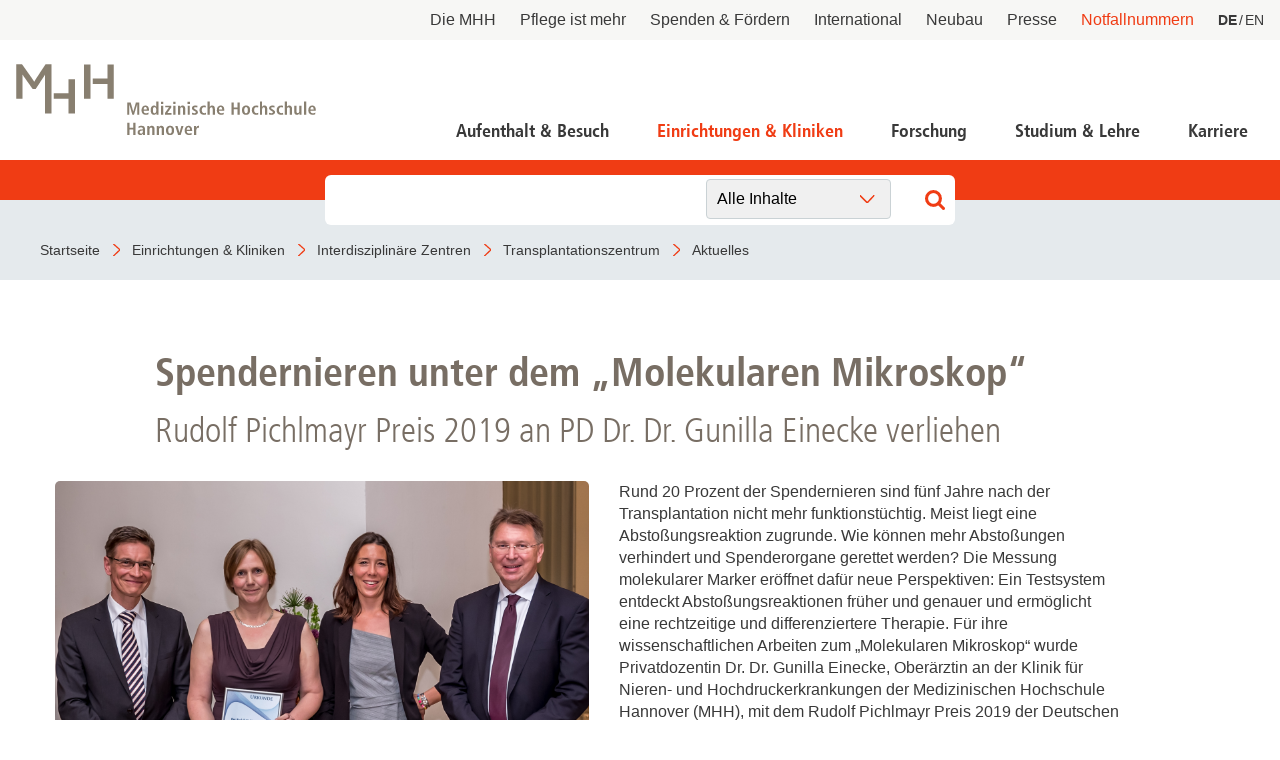

--- FILE ---
content_type: text/html; charset=utf-8
request_url: https://www.mhh.de/transplantationszentrum/pichmayr-preis-2019
body_size: 8918
content:
<!DOCTYPE html>
<html lang="de" class="no-js">


<head>

<meta charset="utf-8">
<!-- 
	This website is powered by TYPO3 - inspiring people to share!
	TYPO3 is a free open source Content Management Framework initially created by Kasper Skaarhoj and licensed under GNU/GPL.
	TYPO3 is copyright 1998-2026 of Kasper Skaarhoj. Extensions are copyright of their respective owners.
	Information and contribution at https://typo3.org/
-->



<title>Medizinische Hochschule Hannover : Pichlmayr2019</title>
<meta http-equiv="x-ua-compatible" content="IE=edge" />
<meta name="generator" content="TYPO3 CMS" />
<meta name="viewport" content="width=device-width, initial-scale=1" />
<meta http-equiv="content-language" content="de" />
<meta name="twitter:card" content="summary_large_image" />
<meta name="twitter:image" content="https://www.mhh.de/typo3conf/ext/bra_projectfiles/Resources/Public/Images/Twitter-Summary-Large-Image.jpg" />
<meta name="twitter:title" content="Pichlmayr2019" />
<meta name="copyright" content="Medizinische Hochschule Hannover" />
<meta name="mobile-web-app-capable" content="yes" />
<meta name="apple-mobile-web-app-capable" content="yes" />
<meta name="x-page-uid" content="6581" />

<link rel="stylesheet" href="/typo3conf/ext/bra_projectfiles/Resources/Public/Frontend/assets/css/main.css?1767612586" media="all">






<link rel="apple-touch-icon" sizes="180x180" href="/typo3conf/ext/bra_projectfiles/Resources/Public/Frontend/assets/img/favicons/mhh/apple-touch-icon.png">
  <link rel="icon" type="image/png" sizes="32x32" href="/typo3conf/ext/bra_projectfiles/Resources/Public/Frontend/assets/img/favicons/mhh/favicon-32x32.png">
  <link rel="icon" type="image/png" sizes="16x16" href="/typo3conf/ext/bra_projectfiles/Resources/Public/Frontend/assets/img/favicons/mhh/favicon-16x16.png">
  <link rel="manifest" href="/typo3conf/ext/bra_projectfiles/Resources/Public/Frontend/assets/img/favicons/mhh/manifest.json">
  <link rel="mask-icon" href="/typo3conf/ext/bra_projectfiles/Resources/Public/Frontend/assets/img/favicons/mhh/safari-pinned-tab.svg" color="#5bbad5">
  <meta name="msapplication-TileColor" content="#da532c">
  <meta name="msapplication-config" content="/typo3conf/ext/bra_projectfiles/Resources/Public/Frontend/assets/img/favicons/mhh/browserconfig.xml">
  <meta name="theme-color" content="#ffffff">
  <meta name="HandheldFriendly" content="true" />
<link rel="canonical" href="https://www.mhh.de/transplantationszentrum/pichmayr-preis-2019"/>

<link rel="alternate" hreflang="de" href="https://www.mhh.de/transplantationszentrum/pichmayr-preis-2019"/>
<link rel="alternate" hreflang="en" href="https://www.mhh.de/en/transplant-center/pichmayr-prize-2019"/>
<link rel="alternate" hreflang="x-default" href="https://www.mhh.de/transplantationszentrum/pichmayr-preis-2019"/>
<script>if(typeof _paq==="undefined"||!(_paq instanceof Array))var _paq=[];_paq.push(["disableCookies"]);_paq.push(["setDoNotTrack",true]);_paq.push(["trackPageView"]);_paq.push(["enableHeartBeatTimer"]);_paq.push(["enableLinkTracking"]);_paq.push(["enableJSErrorTracking"]);(function(){var u="https://webstat.mhh.de/";_paq.push(["setTrackerUrl",u+"matomo.php"]);_paq.push(["setSiteId",1]);var d=document,g=d.createElement("script"),s=d.getElementsByTagName("script")[0];g.async=true;g.src=u+"matomo.js";s.parentNode.insertBefore(g,s);})();</script>
</head>
<body>

    




        
    



<a href="#main-content" id="skip-navigation-link" aria-hidden="true">
    Navigation überspringen
</a>

<header class="header">
    <div class="header__meta">
        
        
            <button class="header__meta-search">
                <svg class="header__meta-search-icon">
                    <use xlink:href="/typo3conf/ext/bra_projectfiles/Resources/Public/Frontend/assets/svg/sprite.svg#icon-search"></use>
                </svg>
            </button>
        
        <button class="header__meta-list-toggle">
            <span class="circle"></span>
            <span class="circle"></span>
            <span class="circle"></span>
        </button>
        <ul class="header__meta-list">
            
                <li class="header__meta-item">
                    <a href="/die-mhh"
                       class="header__meta-link ">Die MHH</a>
                </li>
             
                <li class="header__meta-item">
                    <a href="/pflege-ist-mehr"
                       class="header__meta-link ">Pflege ist mehr</a>
                </li>
             
                <li class="header__meta-item">
                    <a href="/die-mhh/praesidium/spenden-und-foerdern"
                       class="header__meta-link ">Spenden &amp; Fördern</a>
                </li>
             
                <li class="header__meta-item">
                    <a href="/international"
                       class="header__meta-link ">International</a>
                </li>
             
                <li class="header__meta-item">
                    <a href="https://neubau.mhh.de/"
                       class="header__meta-link ">Neubau</a>
                </li>
             
                <li class="header__meta-item">
                    <a href="/presse"
                       class="header__meta-link ">Presse</a>
                </li>
             
            
                <li class="header__meta-item">
                    <a href="/notfallnummern"
                       class="header__meta-link is-red ">Notfallnummern</a>
                </li>
            
            <li class="header__meta-item">
                
    <ul class="header__lang-menu" id="language_menu">
        
            <li class="header__lang-menu-item active">
                
                        <a
                            href="/transplantationszentrum/pichmayr-preis-2019"
                            hreflang="de"
                            title="DE"
                        >
                            <span>DE</span>
                        </a>
                    
            </li>
        
            <li class="header__lang-menu-item">
                
                        <a
                            href="/en/transplant-center/pichmayr-prize-2019"
                            hreflang="en"
                            title="EN"
                        >
                            <span>EN</span>
                        </a>
                    
            </li>
        
    </ul>

            </li>
            
        </ul>
    </div>
    <div class="header__main">
        <div class="header__logo">
            <a href="/">
                <svg class="header__logo-svg">
                    <use xlink:href="/typo3conf/ext/bra_projectfiles/Resources/Public/Frontend/assets/svg/sprite.svg#icon-mhh-logo"></use>
                </svg>
            </a>
        </div>

        <div class="header__navigation">
            
                    

<nav aria-hidden="true" role="menu" aria-modal="true" class="nav-main">
    <div class="nav-main__container">
        <button class="nav-main__back-btn">
            <svg class="nav-main__back-btn-icon">
                <use xlink:href="/typo3conf/ext/bra_projectfiles/Resources/Public/Frontend/assets/svg/sprite.svg#icon-down"></use>
            </svg>
        </button>
        <div class="nav-main__body">
            <div id="nav-main">
                
                    <ul class="nav-main__list">
                        
                            
    <li
        class="
            nav-main__item
            branch
            
            
        "
    >
        <a class="nav-main__link" href="/patientenportal">Aufenthalt &amp; Besuch</a>
        
            <div class="nav-main__dropdown">
                <button class="nav-main__dropdown-close">
                    <svg class="nav-main__dropdown-close-icon">
                        <use xlink:href="/typo3conf/ext/bra_projectfiles/Resources/Public/Frontend/assets/svg/sprite.svg#icon-close"></use>
                    </svg>
                </button>
                <div class="container nav-main__dropdown-content">
                    <ul class="nav-main__dropdown-list">
                        <li class="parent">
                            <a href="/patientenportal">Aufenthalt &amp; Besuch</a>
                        </li>
                        
                            
    <li
        class="
            leaf
            
            
        "
    >
        <a href="/patientenportal/aufnahme-als-notfall">Aufnahme als Notfall</a>
        
    </li>

                        
                            
    <li
        class="
            branch
            
            
        "
    >
        <a href="/patientenportal/stationaere-behandlung">Stationäre Behandlung</a>
        
            <ul>
                <li class="parent">
                    <a href="/patientenportal/stationaere-behandlung">Stationäre Behandlung</a>
                </li>
                
                    
    <li
        class="
            leaf
            
            
        "
    >
        <a href="/patientenportal/stationaere-behandlung/vor-ihrem-aufenthalt">Vor Ihrem Aufenthalt</a>
    </li>

                
                    
    <li
        class="
            leaf
            
            
        "
    >
        <a href="/patientenportal/stationaere-behandlung/waehrend-ihres-aufenthaltes">Während Ihres Aufenthaltes</a>
    </li>

                
                    
    <li
        class="
            leaf
            
            
        "
    >
        <a href="/patientenportal/stationaere-behandlung/beendigung-ihres-aufenthaltes">Beendigung Ihres Aufenthaltes</a>
    </li>

                
            </ul>
        
    </li>

                        
                            
    <li
        class="
            leaf
            
            
        "
    >
        <a href="/patientenportal/ambulante-aufnahme">Ambulante Behandlung</a>
        
    </li>

                        
                            
    <li
        class="
            leaf
            
            
        "
    >
        <a href="/patientenportal/allgemeine-informationen/wichtige-fragen-und-antworten">Wichtige Fragen und Antworten</a>
        
    </li>

                        
                            
    <li
        class="
            branch
            
            
        "
    >
        <a href="/patientenportal/allgemeine-informationen">Allgemeine Informationen</a>
        
            <ul>
                <li class="parent">
                    <a href="/patientenportal/allgemeine-informationen">Allgemeine Informationen</a>
                </li>
                
                    
    <li
        class="
            leaf
            
            
        "
    >
        <a href="/patientenportal/allgemeine-informationen/demenzbeauftragte">Demenzbeauftragte</a>
    </li>

                
                    
    <li
        class="
            leaf
            
            
        "
    >
        <a href="/patientenportal/ladenpassage">Ladenpassage</a>
    </li>

                
                    
    <li
        class="
            leaf
            
            
        "
    >
        <a href="/patientenportal/allgemeine-informationen/unterricht-in-der-kinderklinik">Unterricht in der Kinderklinik</a>
    </li>

                
                    
    <li
        class="
            leaf
            
            
        "
    >
        <a href="/patientenportal/allgemeine-informationen/anfahrt">Anfahrt</a>
    </li>

                
            </ul>
        
    </li>

                        
                            
    <li
        class="
            leaf
            
            
        "
    >
        <a href="/notfallnummern">Notfallnummern</a>
        
    </li>

                        
                            
    <li
        class="
            branch
            
            
        "
    >
        <a href="/patientenportal/patienten-servicecenter-psc">Patienten-Servicecenter PSC</a>
        
            <ul>
                <li class="parent">
                    <a href="/patientenportal/patienten-servicecenter-psc">Patienten-Servicecenter PSC</a>
                </li>
                
                    
    <li
        class="
            leaf
            
            
        "
    >
        <a href="/patientenportal/patienten-servicecenter-psc/kontakt">Kontakt</a>
    </li>

                
            </ul>
        
    </li>

                        
                            
    <li
        class="
            leaf
            
            
        "
    >
        <a href="/die-mhh/ressort-wirtschaftsfuehrung-und-administration/patientenabrechnung/international-patients-office">International Patient Service</a>
        
    </li>

                        
                            
    <li
        class="
            leaf
            
            
        "
    >
        <a href="/patientenportal/patientenfuersprecher">Patientenfürsprecher</a>
        
    </li>

                        
                    </ul>
                </div>
            </div>
        
    </li>

                        
                            
    <li
        class="
            nav-main__item
            branch
            
            active
        "
    >
        <a class="nav-main__link" href="/einrichtungen-und-kliniken">Einrichtungen &amp; Kliniken</a>
        
            <div class="nav-main__dropdown">
                <button class="nav-main__dropdown-close">
                    <svg class="nav-main__dropdown-close-icon">
                        <use xlink:href="/typo3conf/ext/bra_projectfiles/Resources/Public/Frontend/assets/svg/sprite.svg#icon-close"></use>
                    </svg>
                </button>
                <div class="container nav-main__dropdown-content">
                    <ul class="nav-main__dropdown-list">
                        <li class="parent">
                            <a href="/einrichtungen-und-kliniken">Einrichtungen &amp; Kliniken</a>
                        </li>
                        
                            
    <li
        class="
            leaf
            
            
        "
    >
        <a href="/kliniken-der-mhh">Kliniken der MHH</a>
        
    </li>

                        
                            
    <li
        class="
            leaf
            
            
        "
    >
        <a href="/institute-der-mhh">Institute der MHH</a>
        
    </li>

                        
                            
    <li
        class="
            leaf
            
            
        "
    >
        <a href="/kliniken-und-institute-nach-mhh-zentren">Kliniken und Institute nach MHH-Zentren</a>
        
    </li>

                        
                            
    <li
        class="
            leaf
            
            active
        "
    >
        <a href="/interdisziplinaere-zentren">Interdisziplinäre Zentren</a>
        
    </li>

                        
                            
    <li
        class="
            leaf
            
            
        "
    >
        <a href="/zentrale-einrichtungen">Zentrale Einrichtungen</a>
        
    </li>

                        
                    </ul>
                </div>
            </div>
        
    </li>

                        
                            
    <li
        class="
            nav-main__item
            branch
            
            
        "
    >
        <a class="nav-main__link" href="/forschung">Forschung</a>
        
            <div class="nav-main__dropdown">
                <button class="nav-main__dropdown-close">
                    <svg class="nav-main__dropdown-close-icon">
                        <use xlink:href="/typo3conf/ext/bra_projectfiles/Resources/Public/Frontend/assets/svg/sprite.svg#icon-close"></use>
                    </svg>
                </button>
                <div class="container nav-main__dropdown-content">
                    <ul class="nav-main__dropdown-list">
                        <li class="parent">
                            <a href="/forschung">Forschung</a>
                        </li>
                        
                            
    <li
        class="
            branch
            
            
        "
    >
        <a href="/forschung/forschungsschwerpunkte-netzwerke">Forschung an der MHH und Partnereinrichtungen</a>
        
            <ul>
                <li class="parent">
                    <a href="/forschung/forschungsschwerpunkte-netzwerke">Forschung an der MHH und Partnereinrichtungen</a>
                </li>
                
                    
    <li
        class="
            leaf
            
            
        "
    >
        <a href="/forschung/covid-19">COVID-19</a>
    </li>

                
                    
    <li
        class="
            leaf
            
            
        "
    >
        <a href="/forschung/beonet">BeoNet-Register</a>
    </li>

                
            </ul>
        
    </li>

                        
                            
    <li
        class="
            branch
            
            
        "
    >
        <a href="/forschung/zentrale-forschungseinrichtungen">Zentrale Forschungseinrichtungen</a>
        
            <ul>
                <li class="parent">
                    <a href="/forschung/zentrale-forschungseinrichtungen">Zentrale Forschungseinrichtungen</a>
                </li>
                
                    
    <li
        class="
            leaf
            
            
        "
    >
        <a href="/forschungseinrichtungen/medic">MeDIC</a>
    </li>

                
                    
    <li
        class="
            leaf
            
            
        "
    >
        <a href="/institute-zentren-forschungseinrichtungen/hannover-unified-biobank-hub">Hannover Unified Biobank HUB</a>
    </li>

                
                    
    <li
        class="
            leaf
            
            
        "
    >
        <a href="/institute-zentren-forschungseinrichtungen/lasermikroskopie">Lasermikroskopie</a>
    </li>

                
                    
    <li
        class="
            leaf
            
            
        "
    >
        <a href="/institute-zentren-forschungseinrichtungen/zentrale-forschungseinrichtung-elektronenmikroskopie">Zentrale Forschungseinrichtung Elektronenmikroskopie</a>
    </li>

                
            </ul>
        
    </li>

                        
                            
    <li
        class="
            branch
            
            
        "
    >
        <a href="/akademische-karriereentwicklung">Akademische Karriereentwicklung</a>
        
            <ul>
                <li class="parent">
                    <a href="/akademische-karriereentwicklung">Akademische Karriereentwicklung</a>
                </li>
                
                    
    <li
        class="
            leaf
            
            
        "
    >
        <a href="/akademische-karriereentwicklung/ansprechpartnerinnen/kontakt">Ansprechpersonen</a>
    </li>

                
                    
    <li
        class="
            leaf
            
            
        "
    >
        <a href="/hbrs">Hannover Biomedical Research School (HBRS)</a>
    </li>

                
                    
    <li
        class="
            leaf
            
            
        "
    >
        <a href="/akademische-karriereentwicklung/medical-scientists">Für Postdoktorand:innen</a>
    </li>

                
                    
    <li
        class="
            leaf
            
            
        "
    >
        <a href="/akademische-karriereentwicklung/clinician-scientists">Für Ärzt:innen</a>
    </li>

                
            </ul>
        
    </li>

                        
                            
    <li
        class="
            branch
            
            
        "
    >
        <a href="/forschung/beratungsangebote">Beratungsangebote und Services</a>
        
            <ul>
                <li class="parent">
                    <a href="/forschung/beratungsangebote">Beratungsangebote und Services</a>
                </li>
                
                    
    <li
        class="
            leaf
            
            
        "
    >
        <a href="/forschung/dfg">DFG-Vertrauensdozentin</a>
    </li>

                
                    
    <li
        class="
            leaf
            
            
        "
    >
        <a href="/ethikkommission">Ethikkommission</a>
    </li>

                
                    
    <li
        class="
            leaf
            
            
        "
    >
        <a href="/fwt2">Forschungsförderung, Wissens- und Technologietransfer</a>
    </li>

                
                    
    <li
        class="
            leaf
            
            
        "
    >
        <a href="/forschung/beratungsangebote/kef">Kommission zur Ethik sicherheitsrelevanter Forschung</a>
    </li>

                
            </ul>
        
    </li>

                        
                            
    <li
        class="
            branch
            
            
        "
    >
        <a href="/forschung/forschungsinfrastruktur">Forschungsdatennutzung</a>
        
            <ul>
                <li class="parent">
                    <a href="/forschung/forschungsinfrastruktur">Forschungsdatennutzung</a>
                </li>
                
                    
    <li
        class="
            leaf
            
            
        "
    >
        <a href="https://www.mhh.de/bibliothek/so-nutzen-sie-die-bibliothek/forschen-berichten/berichtswesen" target="_blank">Berichtswesen</a>
    </li>

                
                    
    <li
        class="
            leaf
            
            
        "
    >
        <a href="/forschungseinrichtungen/medic/fdm">Forschungsdatenmanagement</a>
    </li>

                
                    
    <li
        class="
            leaf
            
            
        "
    >
        <a href="https://www.mhh.de/fileadmin/mhh/forschung/downloads/Forschungsdatenpolicy_2023.pdf" target="_blank">Forschungsdatenpolicy</a>
    </li>

                
                    
    <li
        class="
            leaf
            
            
        "
    >
        <a href="/forschung/fis">Forschungsinformationssystem</a>
    </li>

                
            </ul>
        
    </li>

                        
                            
    <li
        class="
            leaf
            
            
        "
    >
        <a href="/forschung/forschungsdekan-und-kommission">Forschungsdekanin und Forschungskommission</a>
        
    </li>

                        
                            
    <li
        class="
            branch
            
            
        "
    >
        <a href="/forschung/gute-wissenschaftliche-praxis">Gute wissenschaftliche Praxis</a>
        
            <ul>
                <li class="parent">
                    <a href="/forschung/gute-wissenschaftliche-praxis">Gute wissenschaftliche Praxis</a>
                </li>
                
                    
    <li
        class="
            leaf
            
            
        "
    >
        <a href="/forschung/gute-wissenschaftliche-praxis/gwp-kommission">GWP-Kommission</a>
    </li>

                
                    
    <li
        class="
            leaf
            
            
        "
    >
        <a href="/forschung/gute-wissenschaftliche-praxis/ombudswesen-und-ombudsperson">Ombudswesen und Ombudsperson</a>
    </li>

                
            </ul>
        
    </li>

                        
                            
    <li
        class="
            branch
            
            
        "
    >
        <a href="/forschung/promotion-habil-apl">Promotions- und Habilitationsangelegenheiten</a>
        
            <ul>
                <li class="parent">
                    <a href="/forschung/promotion-habil-apl">Promotions- und Habilitationsangelegenheiten</a>
                </li>
                
                    
    <li
        class="
            leaf
            
            
        "
    >
        <a href="/forschung/promotion-habil-apl/promotion-dr-rer-biol-hum">Promotion Dr. rer. biol. hum.</a>
    </li>

                
                    
    <li
        class="
            leaf
            
            
        "
    >
        <a href="/forschung/promotion-habil-apl/promotion-dr-med-dent">Promotion Dr. med (dent.)</a>
    </li>

                
                    
    <li
        class="
            leaf
            
            
        "
    >
        <a href="/forschung/promotion-habil-apl/promotion-zum-dr-ph">Promotion zum Dr. PH</a>
    </li>

                
                    
    <li
        class="
            leaf
            
            
        "
    >
        <a href="/forschung/promotion-zum-dr-rer-nat">Promotion zum Dr. rer. nat.</a>
    </li>

                
            </ul>
        
    </li>

                        
                            
    <li
        class="
            branch
            
            
        "
    >
        <a href="/forschung/transparenz-in-der-forschung">Transparenz in der Forschung</a>
        
            <ul>
                <li class="parent">
                    <a href="/forschung/transparenz-in-der-forschung">Transparenz in der Forschung</a>
                </li>
                
                    
    <li
        class="
            leaf
            
            
        "
    >
        <a href="/gdng">GDNG</a>
    </li>

                
            </ul>
        
    </li>

                        
                            
    <li
        class="
            branch
            
            
        "
    >
        <a href="/fwt2">Forschung - Wissen - Translation - Transfer</a>
        
            <ul>
                <li class="parent">
                    <a href="/fwt2">Forschung - Wissen - Translation - Transfer</a>
                </li>
                
                    
    <li
        class="
            leaf
            
            
        "
    >
        <a href="/fwt2/unsere-angebote/partner-netzwerke">Partner:innen &amp; Netzwerke</a>
    </li>

                
                    
    <li
        class="
            leaf
            
            
        "
    >
        <a href="/fwt2/fuer-lebenswissenschaftlerinnen">Für Lebenswissenschaftler:innen</a>
    </li>

                
                    
    <li
        class="
            leaf
            
            
        "
    >
        <a href="/fwt2/fuer-partner-investorinnen">Für Partner:innen &amp; Investor:innen</a>
    </li>

                
                    
    <li
        class="
            leaf
            
            
        "
    >
        <a href="/fwt2/fuer-startups-und-gruenderinnen">Für Startups und Gründer:innen</a>
    </li>

                
            </ul>
        
    </li>

                        
                    </ul>
                </div>
            </div>
        
    </li>

                        
                            
    <li
        class="
            nav-main__item
            branch
            
            
        "
    >
        <a class="nav-main__link" href="/studium">Studium &amp; Lehre</a>
        
            <div class="nav-main__dropdown">
                <button class="nav-main__dropdown-close">
                    <svg class="nav-main__dropdown-close-icon">
                        <use xlink:href="/typo3conf/ext/bra_projectfiles/Resources/Public/Frontend/assets/svg/sprite.svg#icon-close"></use>
                    </svg>
                </button>
                <div class="container nav-main__dropdown-content">
                    <ul class="nav-main__dropdown-list">
                        <li class="parent">
                            <a href="/studium">Studium &amp; Lehre</a>
                        </li>
                        
                            
    <li
        class="
            leaf
            
            
        "
    >
        <a href="/studiengaenge">Studiengänge</a>
        
    </li>

                        
                            
    <li
        class="
            branch
            
            
        "
    >
        <a href="/studierendensekretariat">Studierendensekretariat</a>
        
            <ul>
                <li class="parent">
                    <a href="/studierendensekretariat">Studierendensekretariat</a>
                </li>
                
                    
    <li
        class="
            leaf
            
            
        "
    >
        <a href="/studierendensekretariat/studieninteressierte">Studieninteressierte</a>
    </li>

                
                    
    <li
        class="
            leaf
            
            
        "
    >
        <a href="/studierendensekretariat/studierende">Studierende</a>
    </li>

                
                    
    <li
        class="
            leaf
            
            
        "
    >
        <a href="/studierendensekretariat/termine-fristen">Termine &amp; Fristen</a>
    </li>

                
                    
    <li
        class="
            leaf
            
            
        "
    >
        <a href="/studierendensekretariat/kontakt">Kontakt</a>
    </li>

                
            </ul>
        
    </li>

                        
                            
    <li
        class="
            branch
            
            
        "
    >
        <a href="/akademische-karriereentwicklung">Dekanat für Akademische Karriereentwicklung</a>
        
            <ul>
                <li class="parent">
                    <a href="/akademische-karriereentwicklung">Dekanat für Akademische Karriereentwicklung</a>
                </li>
                
                    
    <li
        class="
            leaf
            
            
        "
    >
        <a href="/akademische-karriereentwicklung/ansprechpartnerinnen/kontakt">Ansprechpersonen</a>
    </li>

                
                    
    <li
        class="
            leaf
            
            
        "
    >
        <a href="/hbrs">Hannover Biomedical Research School</a>
    </li>

                
                    
    <li
        class="
            leaf
            
            
        "
    >
        <a href="/akademische-karriereentwicklung/medical-scientists">Für Postdoktorand:innen</a>
    </li>

                
                    
    <li
        class="
            leaf
            
            
        "
    >
        <a href="/akademische-karriereentwicklung/clinician-scientists">Für Ärzt:innen</a>
    </li>

                
            </ul>
        
    </li>

                        
                            
    <li
        class="
            leaf
            
            
        "
    >
        <a href="/campusleben">Campusleben an der MHH</a>
        
    </li>

                        
                            
    <li
        class="
            leaf
            
            
        "
    >
        <a href="/sayit">Antidiskriminierungsplattform Sayit</a>
        
    </li>

                        
                            
    <li
        class="
            branch
            
            
        "
    >
        <a href="/alumni">MHH-Alumni e.V. - das Ehemaligen-Netzwerk</a>
        
            <ul>
                <li class="parent">
                    <a href="/alumni">MHH-Alumni e.V. - das Ehemaligen-Netzwerk</a>
                </li>
                
                    
    <li
        class="
            leaf
            
            
        "
    >
        <a href="/alumni/veranstaltungen">Veranstaltungen</a>
    </li>

                
                    
    <li
        class="
            leaf
            
            
        "
    >
        <a href="/alumni/emil">EM!L</a>
    </li>

                
                    
    <li
        class="
            leaf
            
            
        "
    >
        <a href="/hochschulshop">MHH-Hochschulshop</a>
    </li>

                
                    
    <li
        class="
            leaf
            
            
        "
    >
        <a href="/alumni/verein-kontakt">Verein und Mitgliedschaft</a>
    </li>

                
            </ul>
        
    </li>

                        
                    </ul>
                </div>
            </div>
        
    </li>

                        
                            
    <li
        class="
            nav-main__item
            branch
            
            
        "
    >
        <a class="nav-main__link" href="/karriere">Karriere</a>
        
            <div class="nav-main__dropdown">
                <button class="nav-main__dropdown-close">
                    <svg class="nav-main__dropdown-close-icon">
                        <use xlink:href="/typo3conf/ext/bra_projectfiles/Resources/Public/Frontend/assets/svg/sprite.svg#icon-close"></use>
                    </svg>
                </button>
                <div class="container nav-main__dropdown-content">
                    <ul class="nav-main__dropdown-list">
                        <li class="parent">
                            <a href="/karriere">Karriere</a>
                        </li>
                        
                            
    <li
        class="
            branch
            
            
        "
    >
        <a href="/karriere">Deine Karriere-Chancen im Überblick</a>
        
            <ul>
                <li class="parent">
                    <a href="/karriere">Deine Karriere-Chancen im Überblick</a>
                </li>
                
                    
    <li
        class="
            leaf
            
            
        "
    >
        <a href="https://mhh.hr4you.org/bewerber?st-search-form[applicant-job-offer]" target="_blank">Stellenangebote</a>
    </li>

                
                    
    <li
        class="
            leaf
            
            
        "
    >
        <a href="/deine-karriere-mhh/arbeitgeber-mhh-vorteile-fuer-mitarbeitende">Benefits</a>
    </li>

                
            </ul>
        
    </li>

                        
                            
    <li
        class="
            leaf
            
            
        "
    >
        <a href="/ausbildungen">MHH Ausbildungen</a>
        
    </li>

                        
                            
    <li
        class="
            leaf
            
            
        "
    >
        <a href="/mtr">MTR - Unsere Diagnostikspezialist:innen mit Durchblick</a>
        
    </li>

                        
                            
    <li
        class="
            branch
            
            
        "
    >
        <a href="/talente-werben">Talente werben - für die Pflege</a>
        
            <ul>
                <li class="parent">
                    <a href="/talente-werben">Talente werben - für die Pflege</a>
                </li>
                
                    
    <li
        class="
            leaf
            
            
        "
    >
        <a href="/talente-werben/anwerbeformular">Anwerbeformular</a>
    </li>

                
            </ul>
        
    </li>

                        
                            
    <li
        class="
            leaf
            
            
        "
    >
        <a href="/akademische-karriereentwicklung">Dekanat für Akademische Karriereentwicklung</a>
        
    </li>

                        
                    </ul>
                </div>
            </div>
        
    </li>

                        
                    </ul>
                
            </div>
        </div>
    </div>
</nav>
<button class="nav-main__toggle">
    <div class="nav-main__burger" aria-haspopup="menu" tabindex="0" aria-label="Navigation" role="button">
        <span class="layer-1"></span>
        <span class="layer-2"></span>
        <span class="layer-3"></span>
    </div>
    <span class="nav-main__burger-text">
        Menü
    </span>
</button>













                
        </div>
    </div>

    
        <div class="header__search">
            <div class="header__search-input-wrapper">
                

    <div class="frame frame-default frame-type-list frame-layout-0">
        <a id="c27969"></a>
        
        
            



        
        
            


        
        

    
        
<div class="tx_solr container">
	<div class="row">
		<div class="col-md-12">
			
    

    <div class="tx-solr-search-form">
        <div class="header__search-input-wrapper">
            <form method="get" id="tx-solr-search-form-pi-form-only" action="/suchergebnisseite" data-suggest-header="Top Treffer" accept-charset="utf-8">
                <div class="input-group">
                    

                    

                    <input
                        type="text"
                        class="tx-solr-q js-solr-q tx-solr-suggest tx-solr-suggest-focus form-control"
                        name="tx_solr[q]"
                        value=""
                        required="required"
                    />
                    
                        <div class="category-select">
                            <select>
                                
                                
                                    
                                    
                                            
                                                <option data-action="/suchergebnisseite">
                                                    Alle Inhalte
                                                </option>
                                            
                                        
                                
                                    
                                    
                                            
                                                <option data-action="/suchergebnisseite/allgemeine-inhalte">
                                                    Allgemeine Inhalte
                                                </option>
                                            
                                        
                                
                                    
                                    
                                            
                                                <option data-action="/suchergebnisseite/ambulanzen">
                                                    Ambulanzen
                                                </option>
                                            
                                        
                                
                                    
                                    
                                            
                                        
                                
                                    
                                    
                                            
                                                <option data-action="/suchergebnisseite/news">
                                                    News
                                                </option>
                                            
                                        
                                
                            </select>
                        </div>
                    

                    <span class="input-group-btn">
                        <button class="tx-solr-submit" type="submit">
                            <svg class="header__search-input-icon">
                                <use xlink:href="/typo3conf/ext/bra_projectfiles/Resources/Public/Frontend/assets/svg/sprite.svg#icon-search"></use>
                            </svg>
                            
                        </button>
                    </span>
                </div>
            </form>
        </div>
    </div>



		</div>
	</div>
</div>
    


        
            



        
        
            



        
    </div>

            </div>
        </div>
    
</header>



<nav class="nav-bar">
    <div class="nav-bar__wrapper">
        
            
                    <a href="/" title="Startseite" class="nav-bar__link">
                        <span property="name">Startseite</span>
                    </a>
                
        
            
                    <a href="/einrichtungen-und-kliniken" title="Einrichtungen &amp; Kliniken" class="nav-bar__link">
                        <span property="name">Einrichtungen &amp; Kliniken</span>
                    </a>
                
        
            
                    <a href="/interdisziplinaere-zentren" title="Interdisziplinäre Zentren" class="nav-bar__link">
                        <span property="name">Interdisziplinäre Zentren</span>
                    </a>
                
        
            
                    <a href="/transplantationszentrum" title="Transplantationszentrum" class="nav-bar__link">
                        <span property="name">Transplantationszentrum</span>
                    </a>
                
        
            
                    <a href="/aktuelles-aus-dem-transplantationszentrum" title="Aktuelles" class="nav-bar__link">
                        <span property="name">Aktuelles</span>
                    </a>
                
        
    </div>
</nav>
<noscript>
    <p><strong>JavaScript scheint in Ihrem Browser deaktiviert zu sein.</strong></p>
    <p>Sie müssen JavaScript in Ihrem Browser aktivieren um alle Funktionen der Seite nutzen zu können.</p>
</noscript>





    <main id="main" role="main">
        <!--TYPO3SEARCH_begin-->
        <section class="stage stage--is-hidden">
            
                
            
        </section>
        
            

    
    
        <div class="
        
        
        ">
            
            <a id="c16949"></a>
            
            
                



            
            
        <section class="pure-text">
            
            
        </section>

        

        
            
                
                    
                        
                            
                                    <section class="image-text">
                                        

        <div class="pure-text">
            
                <h2 class="pure-text__headline">Spendernieren unter dem „Molekularen Mikroskop“ </h2>
            
            
                <h3 class="pure-text__subline">Rudolf Pichlmayr Preis 2019 an PD Dr. Dr. Gunilla Einecke verliehen</h3>
            
        </div>

        <div class="image-text__wrapper">
            
                
                    
                        
                        
                        <figure class="image-text__img-wrapper image-text__img-wrapper--noscale">
                            <img title=" Copyright: Thomas Hauss/K.I.T Group GmbH Dresden" alt="(v.li.) DTG-Präsident Prof. Dr. Christian Strassburg, PD Dr. Dr. Gunilla Einecke, Vertreterin der Firma Biotest (Preis-Sponsor), Past-Präsident Prof. Dr. Bernhard Banas Copyright: Thomas Hauss/K.I.T. Group GmbH Dresden" src="/fileadmin/mhh/transplantationszentrum/4-Aktuelles/2019-DTG-Pichlmayr-Einecke-DTG-Heuss.jpg" width="3200" height="2461" />
                            <figcaption class="image-text__caption">(v.li.) DTG-Präsident Prof. Dr. Christian Strassburg, PD Dr. Dr. Gunilla Einecke, Vertreterin
der Firma Biotest (Preis-Sponsor), Past-Präsident Prof. Dr. Bernhard Banas Copyright: Thomas Hauss/K.I.T. Group GmbH Dresden</figcaption>
                        </figure>
                    
                
            

            <div class="image-text__text-wrapper">
                
                    <p>Rund 20 Prozent der Spendernieren sind fünf Jahre nach der Transplantation nicht mehr funktionstüchtig. Meist liegt eine Abstoßungsreaktion zugrunde. Wie können mehr Abstoßungen verhindert und Spenderorgane gerettet werden? Die Messung molekularer Marker eröffnet dafür neue Perspektiven: Ein Testsystem entdeckt Abstoßungsreaktionen früher und genauer und ermöglicht eine rechtzeitige und differenziertere Therapie. Für ihre wissenschaftlichen Arbeiten zum „Molekularen Mikroskop“ wurde Privatdozentin Dr. Dr. Gunilla Einecke, Oberärztin an der Klinik für Nieren- und Hochdruckerkrankungen der Medizinischen Hochschule Hannover (MHH), mit dem Rudolf Pichlmayr Preis 2019 der Deutschen Transplantationsgesellschaft ausgezeichnet.</p>
<p>Spenderorgane fordern das Immunsystem des Empfängers mit ihren fremden Eiweißen (Antigenen) zu einer Immunantwort heraus. Das Gewebe wird attackiert und schlimmstenfalls zerstört. Dafür produziert der Empfänger Immunzellen, die z.T. wiederum zerstörerische Antikörper ausschütten. Um Immunreaktionen rechtzeitig zu erkennen und zu stoppen, werden nach der Transplantation Gewebeproben aus dem Spenderorgan entnommen und von Pathologen unter einem herkömmlichen optischen Mikroskop untersucht. Liegt eine Abstoßungsreaktion vor, so wird die Dosis der Medikamente zur Unterdrückung des Immunsystems (Immunsuppressiva), die dauerhaft von transplantierten Patienten eingenommen werden, erhöht oder es kommen andere Medikamente zum Einsatz.</p>
<p><strong>Gewebediagnostik in der Pathologie ist der Goldstandard</strong></p>
<p>„Für die Abstoßungsdiagnostik kann auf die herkömmliche Gewebeuntersuchung auch weiterhin nicht verzichtet werden. Sie ist der Goldstandard “, sagt Frau Dr. Einecke. Doch zeige sie nur die Folgen von Immunreaktionen im Gewebe an, nicht aber deren Beginn und Mechanismus. Außerdem hängt die Qualität der pathologischen Untersuchung von der Einzel-Expertise des Pathologen ab und das Ergebnis lasse sich nicht quantifizieren.</p>
<p>Genaktivitäten dagegen lassen sich genau messen. Je aktiver ein Gen ist, desto mehr Boten-RNS (messenger-RNA) produziert es. Mit Hilfe von Genmustern können die Abstoßungsreaktionen im Gewebe typisiert, ihr Risiko eingeschätzt werden. Und die Behandlung mit immunsuppressiven Medikamenten kann entsprechend justiert werden, wie Untersuchungen im Tiermodell und an Gewebematerial transplantierter Patienten gezeigt haben. So haben Dr. Einecke und ihre wissenschaftlichen Kooperationspartner an der kanadischen Universität Edmonton festgestellt, welche Gene bei frühen und späten Abstoßungsreaktionen, an denen unterschiedliche Immunzell-Typen beteiligt sind, aktiv sind.</p>
<p><strong>Klinische Studie untersucht Aussagekraft des “Molekularen Mikroskops“</strong></p>
<p>Auch für das „Molekulare Mikroskop“ müssen Gewebeproben aus dem Spenderorgan verwendet werden. Das Testsystem „Molecular Microscope Diagnostic SystemR“ ist bereits im Handel erhältlich und international im klinischen Einsatz. In Deutschland wird es nur innerhalb von klinischen Studien eingesetzt. „Derzeit untersuchen wir in einer großen internationalen Studie mit mehreren Zentren, wie die mikroskopische und molekulare Gewebediagnostik mit der Krankheitsentwicklung und dem Ansprechen auf eine Therapie bei Patienten korreliert“, so Dr. Einecke. Mit Hilfe von Algorithmen können Risiken berechnet und Empfehlungen für die Therapie erarbeitet werden, die das Langzeitüberleben der Spenderorgane sichert.</p>
<p><strong>Preis zum Gedenken an den MHH-Transplantationsmediziner Rudolf Pichlmayr </strong></p>
<p>Der Rudolf Pichlmayr Preis der Deutschen Transplantationsgesellschaft (DTG) erinnert an den Transplantationschirurgen Professor Dr. Rudolf Pichlmayr (1932-1997), Medizinische Hochschule Hannover,&nbsp; der die Transplantationsmedizin in Deutschland nachhaltig geprägt hat. Der Preis wird auf der Jahrestagung der DTG für hervorragende Leistungen in der Transplantationsmedizin vergeben. Die Preissumme beträgt 10.000 EUR und wird von der Firma Biotest AG gestiftet.</p><br />
                
            </div>
        </div>
    
                                    </section>
                                
                        
                    
                
            
        
    
            
                



            
        
        </div>
    


        
        <!--TYPO3SEARCH_end-->
    </main>



    




    




    <footer class="footer">
    <div class="l-inner-container-wide l-inner-container-wide--no-pad">
        <div class="footer__upper">
            <svg class="footer__logo" width="334" height="80">
                <use xlink:href="/typo3conf/ext/bra_projectfiles/Resources/Public/Frontend/assets/svg/sprite.svg#icon-mhh-logo"></use>
            </svg>
            <div class="footer__links">
                
                    <a href="/impressum" class="footer__link">Impressum</a>
                
                    <a href="https://intranet.mh-hannover.de" class="footer__link">Intranet</a>
                
                    <a href="/kontakt" class="footer__link">Kontakt</a>
                
                    <a href="/datenschutz" class="footer__link">Datenschutz</a>
                
                    <a href="/barrierefreiheit" class="footer__link">Barrierefreiheit</a>
                
            </div>
        </div>
        <div class="footer__lower">
            <div class="footer__block-left">
                <div class="footer__text">
                    

    
    
        <div class="typo3-search-exclude 
        
        
        ">
            
            <a id="c4"></a>
            
            
                



            
            
        
        <address class="footer__address">
            
            
        </address>
    
            
                



            
        
        </div>
    


                </div>

                
                    <div class="footer__info">
                        <h4>Auch interessant</h4>
                        
                            
                                <a href="https://neubau.mhh.de/" class="footer__link">Klinikneubau MHH</a>
                            
                                <a href="/akademische-karriereentwicklung" class="footer__link">Akademische Karriereentwicklung</a>
                            
                                <a href="/hbrs" class="footer__link">Hannover Biomedical Research School</a>
                            
                                <a href="/itt/blutspende" class="footer__link">Blutspende-Dienst</a>
                            
                                <a href="/gleichstellung" class="footer__link">Gleichstellung</a>
                            
                                <a href="/qualitaetsbericht" class="footer__link">Qualitätsbericht der MHH</a>
                            
                                <a href="/alumni" class="footer__link">MHH-Alumni e.V.</a>
                            
                                <a href="/babygalerie" class="footer__link">Babygalerie</a>
                            
                        
                    </div>
                
                    <div class="footer__info">
                        <h4>Hilfe &amp; Service</h4>
                        
                            
                                <a href="/patientenportal/patienten-servicecenter-psc" class="footer__link">Patienten-Servicecenter</a>
                            
                                <a href="/die-mhh/ressort-krankenversorgung/geschaeftsbereich-klinikmanagement/patientendatenanfragen-dsgvo" class="footer__link">Patientendatenanfragen DSGVO</a>
                            
                                <a href="/patientenportal/patientenfuersprecher" class="footer__link">Patientenfürsprecher</a>
                            
                                <a href="/patientenbeschwerdemanagement" class="footer__link">Feedback- und Beschwerdemanagement</a>
                            
                                <a href="https://www.probeweis.de/" class="footer__link">ProBeweis - Vertrauliche Spurensicherung</a>
                            
                                <a href="https://longcovid.mhh.de/" class="footer__link">Long COVID Info-Portal</a>
                            
                                <a href="/campusleben" class="footer__link">Campusleben</a>
                            
                                <a href="/fit-for-work-and-life" class="footer__link">Fit for Work and Life</a>
                            
                        
                    </div>
                


                
            </div>

            <div class="footer__block-right">
                
                <div class="footer__about-group">
                    

    
    
        <div class="footer__follow typo3-search-exclude 
        
        
        ">
            
            <a id="c53"></a>
            
            
                



            
            
        <h4>
            
                Folgen Sie uns auf
            
        </h4>
        
            
                
                     
        <a href="https://de-de.facebook.com/MHHnova/" target="_blank" class="footer__link" rel="noreferrer">
            
        
                Facebook
            
    
        </a>
    
                
            
                
                     
        <a href="https://www.instagram.com/medizinischehochschule/" target="_blank" class="footer__link" rel="noreferrer">
            
        
                Instagram
            
    
        </a>
    
                
            
                
                     
        <a href="https://www.youtube.com/MHH_nova" target="_blank" class="footer__link" rel="noreferrer">
            
        
                YouTube
            
    
        </a>
    
                
            
                
                     
        <a href="https://www.xing.com/companies/medizinischehochschulehannover" target="_blank" class="footer__link" rel="noreferrer">
            
        
                Xing
            
    
        </a>
    
                
            
                
                     
        <a href="https://www.linkedin.com/school/medizinische-hochschule-hannover" target="_blank" class="footer__link" rel="noreferrer">
            
        
                LinkedIn
            
    
        </a>
    
                
            
        
    
            
                



            
        
        </div>
    



                    
                </div>
            </div>
        </div>
    </div>
</footer>
<div class="footer-copy">
    <div class="l-inner-container-wide l-inner-container-wide--no-pad">
        <span>© 2019 - 2026 Medizinische Hochschule Hannover</span>
    </div>
</div>
    <a href="#skip-navigation-link" aria-label="Nach oben scrollen" class="scroll-top">
    Nach oben scrollen
    <svg width="40" height="22" viewBox="0 0 40 22" fill="currentColor" xmlns="http://www.w3.org/2000/svg">
        <path
                d="M0.336349 21.3049C0.123055 21.0915 0.00231172 20.8014 0.000579848 20.4983C-0.00224302 20.1942 0.119213 19.9024 0.33635 19.6916L19.1875 0.670536C19.3985 0.454757 19.6865 0.333294 19.9869 0.333294C20.2874 0.333294 20.5753 0.454757 20.7864 0.670536L39.6415 19.6916C39.9432 19.9764 40.0671 20.4045 39.9646 20.8083C39.8621 21.2122 39.5496 21.5275 39.1494 21.6309C38.7491 21.7343 38.3249 21.6094 38.0426 21.3049L19.9869 3.09052L1.93526 21.3049C1.72367 21.5197 1.43593 21.6405 1.1358 21.6405C0.835674 21.6405 0.547935 21.5197 0.336349 21.3049Z"
                fill="currentColor" />
    </svg>
</a>
<script src="/typo3conf/ext/bra_projectfiles/Resources/Public/Frontend/assets/js/main.js?1767612586"></script>


<noscript><img src="https://webstat.mhh.de/matomo.php?idsite=1&amp;rec=1" style="border:0;" alt=""></noscript>
</body>
</html>